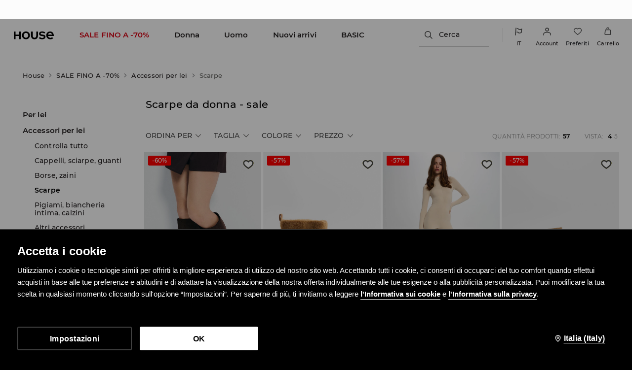

--- FILE ---
content_type: application/javascript
request_url: https://www.housebrand.com/skin/frontend/6.420.1/narch/account-dropdown/modules/house-module.js
body_size: 5197
content:
(window.NArchWebpackJsonp=window.NArchWebpackJsonp||[]).push([[130],{"./packages/libs/page-header-next/lib/addons/account-dropdown/brand-modules/house/module.js":function(n,e,t){"use strict";t.r(e);var i,o,r,a,c,l,d,p,s,g,u,f,x,m,h=t("./common/temp/node_modules/.pnpm/@babel+runtime@7.15.4/node_modules/@babel/runtime/helpers/typeof.js"),b=t.n(h),w=t("./packages/libs/core/lib/index.js"),M=t("react"),y=t.n(M),j=t("./common/temp/node_modules/.pnpm/styled-components@5.3.1_@babel+core@7.24.6_react-dom@17.0.2_react-is@17.0.2_react@17.0.2/node_modules/styled-components/dist/styled-components.browser.esm.js"),N=t("./packages/libs/theme/lib/index.js"),__makeTemplateObject=function(n,e){return Object.defineProperty?Object.defineProperty(n,"raw",{value:e}):n.raw=e,n},I=j.default.div.withConfig({displayName:"account-dropdown__Dropdown",componentId:"sc-1n5qybn-0"})(i||(i=__makeTemplateObject(["\n  position: absolute;\n  width: 350px;\n  height: auto;\n  background-color: #fcfcfc;\n  top: 60px;\n  right: 0;\n  box-shadow: inset 1.5px -1.5px 0 100px #d9d7d1;\n  border: 1px solid #d9d7d1;\n  display: none;\n  z-index: 10000;\n  border-bottom-left-radius: 10px;\n\n  & > :last-child {\n    border-bottom-left-radius: 10px;\n  }\n\n  &:before {\n    content: '';\n    width: 350px;\n    height: 10px;\n    position: absolute;\n    top: -10px;\n    display: block;\n  }\n\n  @media (min-width: ","px) {\n    top: 64px;\n  }\n"],["\n  position: absolute;\n  width: 350px;\n  height: auto;\n  background-color: #fcfcfc;\n  top: 60px;\n  right: 0;\n  box-shadow: inset 1.5px -1.5px 0 100px #d9d7d1;\n  border: 1px solid #d9d7d1;\n  display: none;\n  z-index: 10000;\n  border-bottom-left-radius: 10px;\n\n  & > :last-child {\n    border-bottom-left-radius: 10px;\n  }\n\n  &:before {\n    content: '';\n    width: 350px;\n    height: 10px;\n    position: absolute;\n    top: -10px;\n    display: block;\n  }\n\n  @media (min-width: ","px) {\n    top: 64px;\n  }\n"])),N.c),v=j.default.div.withConfig({displayName:"account-dropdown__AccountStatus",componentId:"sc-1n5qybn-1"})(o||(o=__makeTemplateObject(["\n  width: 48px;\n  height: 48px;\n  cursor: pointer;\n  display: grid;\n  grid-template-columns: 1fr;\n  grid-template-rows: 1fr 14px;\n  grid-template-areas:\n    'icon'\n    'label';\n\n  & p {\n    font-size: 10px;\n    font-weight: 500;\n    font-stretch: normal;\n    font-style: normal;\n    line-height: 12px;\n    letter-spacing: normal;\n    white-space: nowrap;\n    grid-area: label;\n    place-self: center;\n    color: #231f20;\n    width: 48px;\n    overflow: hidden;\n    text-overflow: ellipsis;\n\n    @media (min-width: ","px) {\n      font-size: 11px;\n    }\n  }\n\n  & img {\n    height: 26px;\n    width: 26px;\n    object-fit: contain;\n    grid-area: icon;\n    place-self: center;\n\n    @media (min-width: ","px) {\n      height: 28px;\n      width: 28px;\n    }\n  }\n"],["\n  width: 48px;\n  height: 48px;\n  cursor: pointer;\n  display: grid;\n  grid-template-columns: 1fr;\n  grid-template-rows: 1fr 14px;\n  grid-template-areas:\n    'icon'\n    'label';\n\n  & p {\n    font-size: 10px;\n    font-weight: 500;\n    font-stretch: normal;\n    font-style: normal;\n    line-height: 12px;\n    letter-spacing: normal;\n    white-space: nowrap;\n    grid-area: label;\n    place-self: center;\n    color: #231f20;\n    width: 48px;\n    overflow: hidden;\n    text-overflow: ellipsis;\n\n    @media (min-width: ","px) {\n      font-size: 11px;\n    }\n  }\n\n  & img {\n    height: 26px;\n    width: 26px;\n    object-fit: contain;\n    grid-area: icon;\n    place-self: center;\n\n    @media (min-width: ","px) {\n      height: 28px;\n      width: 28px;\n    }\n  }\n"])),N.c,N.c),L=j.default.div.withConfig({displayName:"account-dropdown__Wrapper",componentId:"sc-1n5qybn-2"})(r||(r=__makeTemplateObject(["\n  font-family: 'Montserrat', sans-serif;\n  background-color: #fcfcfc;\n  min-width: 48px;\n  padding: 0;\n  border: 0;\n  height: 48px;\n  box-sizing: border-box;\n  display: flex;\n  justify-content: center;\n  align-items: center;\n  text-align: center;\n\n  * {\n    box-sizing: border-box;\n  }\n\n  * a {\n    text-decoration: none;\n    color: black;\n  }\n\n  @media (min-width: ","px) {\n    &:hover {\n      "," {\n        display: block;\n      }\n\n      "," > p {\n        text-decoration: underline;\n      }\n    }\n  }\n\n  @media (min-width: ","px) {\n    margin-right: 10px;\n  }\n"],["\n  font-family: 'Montserrat', sans-serif;\n  background-color: #fcfcfc;\n  min-width: 48px;\n  padding: 0;\n  border: 0;\n  height: 48px;\n  box-sizing: border-box;\n  display: flex;\n  justify-content: center;\n  align-items: center;\n  text-align: center;\n\n  * {\n    box-sizing: border-box;\n  }\n\n  * a {\n    text-decoration: none;\n    color: black;\n  }\n\n  @media (min-width: ","px) {\n    &:hover {\n      "," {\n        display: block;\n      }\n\n      "," > p {\n        text-decoration: underline;\n      }\n    }\n  }\n\n  @media (min-width: ","px) {\n    margin-right: 10px;\n  }\n"])),N.c,I,v,N.q),dropdown_view_makeTemplateObject=function(n,e){return Object.defineProperty?Object.defineProperty(n,"raw",{value:e}):n.raw=e,n},E=j.default.div.withConfig({displayName:"dropdown-view__Section",componentId:"v9p5cr-0"})(c||(c=dropdown_view_makeTemplateObject(["\n  display: flex;\n  flex-direction: column;\n  min-width: 350px;\n  padding: 20px 40px;\n  background-color: #fcfcfc;\n\n  ","\n"],["\n  display: flex;\n  flex-direction: column;\n  min-width: 350px;\n  padding: 20px 40px;\n  background-color: #fcfcfc;\n\n  ","\n"])),(function(n){return"PRIMARY"===n.variant&&Object(j.css)(a||(a=dropdown_view_makeTemplateObject(["\n      border-bottom: 1px solid #d9d7d1;\n    "],["\n      border-bottom: 1px solid #d9d7d1;\n    "])))})),C=j.default.div.withConfig({displayName:"dropdown-view__Title",componentId:"v9p5cr-1"})(l||(l=dropdown_view_makeTemplateObject(["\n  margin: 0;\n  padding: 0;\n  font-size: 15px;\n  font-weight: 600;\n  line-height: 23px;\n  letter-spacing: 0.33px;\n  text-align: left;\n  color: #231f20;\n"],["\n  margin: 0;\n  padding: 0;\n  font-size: 15px;\n  font-weight: 600;\n  line-height: 23px;\n  letter-spacing: 0.33px;\n  text-align: left;\n  color: #231f20;\n"]))),k=j.default.div.withConfig({displayName:"dropdown-view__Username",componentId:"v9p5cr-2"})(d||(d=dropdown_view_makeTemplateObject(["\n  font-size: 24px;\n  margin: 0;\n  padding: 0;\n  font-weight: bold;\n  line-height: 1.3;\n  letter-spacing: 0.24px;\n  color: #231f20;\n  text-align: left;\n"],["\n  font-size: 24px;\n  margin: 0;\n  padding: 0;\n  font-weight: bold;\n  line-height: 1.3;\n  letter-spacing: 0.24px;\n  color: #231f20;\n  text-align: left;\n"]))),_=j.default.div.withConfig({displayName:"dropdown-view__UserCaption",componentId:"v9p5cr-3"})(p||(p=dropdown_view_makeTemplateObject(["\n  font-size: 15px;\n  line-height: 1.27;\n  letter-spacing: 0.25px;\n  color: #231f20;\n  margin: 15px 0 0;\n  padding: 0;\n  text-align: left;\n"],["\n  font-size: 15px;\n  line-height: 1.27;\n  letter-spacing: 0.25px;\n  color: #231f20;\n  margin: 15px 0 0;\n  padding: 0;\n  text-align: left;\n"]))),S=j.default.div.withConfig({displayName:"dropdown-view__SubTitle",componentId:"v9p5cr-4"})(s||(s=dropdown_view_makeTemplateObject(["\n  margin: 25px 0 0;\n  font-size: 13px;\n  line-height: 19px;\n  letter-spacing: 0.25px;\n  text-align: left;\n  color: #231f20;\n  font-weight: 500;\n"],["\n  margin: 25px 0 0;\n  font-size: 13px;\n  line-height: 19px;\n  letter-spacing: 0.25px;\n  text-align: left;\n  color: #231f20;\n  font-weight: 500;\n"]))),D=j.default.button.withConfig({displayName:"dropdown-view__Button",componentId:"v9p5cr-5"})(f||(f=dropdown_view_makeTemplateObject(["\n  min-width: 270px;\n  height: 48px;\n  margin: 25px 0 0;\n  display: block;\n  border-radius: 3px;\n  line-height: 25px;\n  font-size: 15px;\n  font-weight: 600;\n  letter-spacing: 0.33px;\n  text-decoration: none;\n  cursor: pointer;\n\n  &:hover {\n    background: #f5eb4a;\n    color: #414141;\n  }\n\n  &:focus {\n    background: #000;\n  }\n\n  ","\n\n  ","\n"],["\n  min-width: 270px;\n  height: 48px;\n  margin: 25px 0 0;\n  display: block;\n  border-radius: 3px;\n  line-height: 25px;\n  font-size: 15px;\n  font-weight: 600;\n  letter-spacing: 0.33px;\n  text-decoration: none;\n  cursor: pointer;\n\n  &:hover {\n    background: #f5eb4a;\n    color: #414141;\n  }\n\n  &:focus {\n    background: #000;\n  }\n\n  ","\n\n  ","\n"])),(function(n){return"PRIMARY"===n.variant&&Object(j.css)(g||(g=dropdown_view_makeTemplateObject(["\n      color: white;\n      background: #414141;\n      border: none;\n    "],["\n      color: white;\n      background: #414141;\n      border: none;\n    "])))}),(function(n){return"SECONDARY"===n.variant&&Object(j.css)(u||(u=dropdown_view_makeTemplateObject(["\n      color: #414141;\n      background: #fcfcfc;\n      border: 2px solid #414141;\n    "],["\n      color: #414141;\n      background: #fcfcfc;\n      border: 2px solid #414141;\n    "])))})),T=j.default.a.withConfig({displayName:"dropdown-view__Link",componentId:"v9p5cr-6"})(x||(x=dropdown_view_makeTemplateObject(["\n  cursor: pointer;\n  display: flex;\n  justify-content: flex-start;\n  align-items: center;\n  width: auto;\n  margin: 0 0 15px;\n  font-size: 16px;\n  line-height: 1;\n  letter-spacing: 0.16px;\n  text-align: left;\n  color: #231f20;\n\n  img {\n    margin-right: 10px;\n  }\n\n  &:hover,\n  &:focus {\n    text-decoration: underline;\n    text-underline-offset: 3px;\n  }\n"],["\n  cursor: pointer;\n  display: flex;\n  justify-content: flex-start;\n  align-items: center;\n  width: auto;\n  margin: 0 0 15px;\n  font-size: 16px;\n  line-height: 1;\n  letter-spacing: 0.16px;\n  text-align: left;\n  color: #231f20;\n\n  img {\n    margin-right: 10px;\n  }\n\n  &:hover,\n  &:focus {\n    text-decoration: underline;\n    text-underline-offset: 3px;\n  }\n"]))),z=j.default.a.withConfig({displayName:"dropdown-view__LogoutLink",componentId:"v9p5cr-7"})(m||(m=dropdown_view_makeTemplateObject(["\n  display: flex;\n  align-items: center;\n  margin: 25px 0 0;\n  cursor: pointer;\n\n  img {\n    margin-right: 10px;\n    width: 28px;\n    height: 28px;\n  }\n\n  span {\n    flex-grow: 0;\n    font-size: 16px;\n    line-height: 1;\n    letter-spacing: 0.16px;\n    color: #231f20;\n  }\n"],["\n  display: flex;\n  align-items: center;\n  margin: 25px 0 0;\n  cursor: pointer;\n\n  img {\n    margin-right: 10px;\n    width: 28px;\n    height: 28px;\n  }\n\n  span {\n    flex-grow: 0;\n    font-size: 16px;\n    line-height: 1;\n    letter-spacing: 0.16px;\n    color: #231f20;\n  }\n"]))),A=t("./packages/libs/analytics/lib/index.js"),O=function DropdownLoggedInView(n){var e=n.customerName,t=n.urls,i=n.translator,o=n.icons,r=n.onLogout,a=t.orderHistory,c=t.returns,l=t.account,d=t.addresses,p=t.invoices,s=t.logout,g=!Object(w.tc)(),u=Object(A.lc)().myAccountSectionClickAction,f=function onLinkClick(n,e,t){n.preventDefault(),u({sectionName:e,place:A.K.navbar}),window.location.href=t},x=function hashChangeHandler(){return window.location.reload()};return y.a.useEffect((function(){return window.addEventListener("hashchange",x),function(){window.removeEventListener("hashchange",x)}}),[]),y.a.createElement(M.Fragment,null,y.a.createElement(E,{variant:"PRIMARY"},y.a.createElement(k,{"data-selen":"customer-name"},e,","),y.a.createElement(_,{"data-selen":"caption"},i.get("page_header_customer_caption"))),y.a.createElement(E,{variant:"SECONDARY"},y.a.createElement(T,{"data-selen":"order-history",onClick:function onClick(n){return f(n,A.J.orders,a)}},y.a.createElement("img",{src:o.order,alt:i.get("page_header_order_history")}),y.a.createElement("span",null,i.get("page_header_order_history"))),y.a.createElement(T,{"data-selen":"order-returns",onClick:function onClick(n){return f(n,A.J.returns,c)}},y.a.createElement("img",{src:o.return,alt:i.get("page_header_returns")}),y.a.createElement("span",null,i.get("page_header_returns"))),y.a.createElement(T,{"data-selen":"account",className:"reloadWindow",onClick:function onClick(n){return f(n,A.J.myData,l)}},y.a.createElement("img",{src:o.account,alt:i.get("page_header_account")}),y.a.createElement("span",null,i.get("page_header_account"))),y.a.createElement(T,{"data-selen":"addresses",className:"reloadWindow",onClick:function onClick(n){return f(n,A.J.addressData,d)}},y.a.createElement("img",{src:o.address,alt:i.get("page_header_addresses")}),y.a.createElement("span",null,i.get("page_header_addresses"))),g&&y.a.createElement(T,{"data-selen":"invoices",className:"reloadWindow",onClick:function onClick(n){return f(n,A.J.invoiceData,p)}},y.a.createElement("img",{src:o.invoice,alt:i.get("page_header_invoices")}),y.a.createElement("span",null,i.get("page_header_invoices"))),y.a.createElement(z,{href:s,"data-selen":"logout",onClick:function onClick(n){return r(n,s)}},y.a.createElement("img",{src:o.logout,alt:i.get("page_header_logout")}),y.a.createElement("span",null,i.get("page_header_logout")))))},R=t("./packages/libs/di/lib/index.js"),P=function DropdownLoggedOutView(n){var e=n.urls,t=n.translator,i=n.onButtonClick,o=Object(A.jc)().onLoginPageView,r=Object(A.jc)().onRegisterPageView,a=e.login,c=e.register,l=Object(R.useService)(R.AppEnvService).config.get("customer/createAccount/registerEnable");return y.a.createElement(M.Fragment,null,y.a.createElement(E,{variant:"PRIMARY","data-selen-group":"login"},y.a.createElement(C,{"data-selen":"title"},t.get("page_header_title_log_in")),y.a.createElement(D,{variant:"PRIMARY",onClick:function onClickLogin(){o(A.t.navbar),i(a)},"data-selen":"login"},t.get("page_header_log_in"))),l?y.a.createElement(E,{variant:"SECONDARY","data-selen-group":"register"},y.a.createElement(C,null,t.get("page_header_title_register")),y.a.createElement(S,{"data-selen":"register-info"},t.get("page_header_register_info")),y.a.createElement(D,{variant:"SECONDARY",onClick:function onClickRegister(){r(A.t.navbar),i(c)},"data-selen":"register"},t.get("page_header_register"))):null)},Y=t("./packages/libs/page-header-common/lib/index.js"),Q=t("./packages/libs/page-header-next/lib/constant/index.js"),H=function AccountDropdown(n){var e=n.customerData,t=n.urls,i=n.translator,o=n.onRedirectButtonClick,r=n.icons,a=n.onLogout,c=e.isLogged,l=c?"[data-uri]":"[data-uri]",d=Object(A.lc)().userMenuElementClickAction,p=Object(A.jc)().onLoginPageView;return y.a.createElement(L,null,y.a.createElement(v,{onClick:function onClick(){c?d(Q.a):(p(A.t.navbar),d(Q.b)),o(c?t.account:t.login)},"data-testid":c?"account-info-logged-true":"account-info-logged-false"},y.a.createElement("img",{src:l,alt:"black shape of human"}),y.a.createElement("p",null,c?e.name:i.get("page_header_user_account"))),y.a.createElement(I,null,c?y.a.createElement(O,{customerName:e.name,urls:t,translator:i,"data-selen-group":"login-dropdown",icons:r,onLogout:a}):y.a.createElement(P,{urls:t,onButtonClick:o,translator:i,"data-selen-group":"account-dropdown"}),y.a.createElement(Y.a,null)))},__decorate=function(n,e,t,i){var o,r=arguments.length,a=r<3?e:null===i?i=Object.getOwnPropertyDescriptor(e,t):i;if("object"===("undefined"==typeof Reflect?"undefined":b()(Reflect))&&"function"==typeof Reflect.decorate)a=Reflect.decorate(n,e,t,i);else for(var c=n.length-1;c>=0;c--)(o=n[c])&&(a=(r<3?o(a):r>3?o(e,t,a):o(e,t))||a);return r>3&&a&&Object.defineProperty(e,t,a),a},__param=function(n,e){return function(t,i){e(t,i,n)}},__awaiter=function(n,e,t,i){return new(t||(t=Promise))((function(o,r){function fulfilled(n){try{step(i.next(n))}catch(n){r(n)}}function rejected(n){try{step(i.throw(n))}catch(n){r(n)}}function step(n){n.done?o(n.value):function adopt(n){return n instanceof t?n:new t((function(e){e(n)}))}(n.value).then(fulfilled,rejected)}step((i=i.apply(n,e||[])).next())}))},__generator=function(n,e){var t,i,o,r,a={label:0,sent:function sent(){if(1&o[0])throw o[1];return o[1]},trys:[],ops:[]};return r={next:verb(0),throw:verb(1),return:verb(2)},"function"==typeof Symbol&&(r[Symbol.iterator]=function(){return this}),r;function verb(r){return function(c){return function step(r){if(t)throw new TypeError("Generator is already executing.");for(;a;)try{if(t=1,i&&(o=2&r[0]?i.return:r[0]?i.throw||((o=i.return)&&o.call(i),0):i.next)&&!(o=o.call(i,r[1])).done)return o;switch(i=0,o&&(r=[2&r[0],o.value]),r[0]){case 0:case 1:o=r;break;case 4:return a.label++,{value:r[1],done:!1};case 5:a.label++,i=r[1],r=[0];continue;case 7:r=a.ops.pop(),a.trys.pop();continue;default:if(!(o=a.trys,(o=o.length>0&&o[o.length-1])||6!==r[0]&&2!==r[0])){a=0;continue}if(3===r[0]&&(!o||r[1]>o[0]&&r[1]<o[3])){a.label=r[1];break}if(6===r[0]&&a.label<o[1]){a.label=o[1],o=r;break}if(o&&a.label<o[2]){a.label=o[2],a.ops.push(r);break}o[2]&&a.ops.pop(),a.trys.pop();continue}r=e.call(n,a)}catch(n){r=[6,n],i=0}finally{t=o=0}if(5&r[0])throw r[1];return{value:r[0]?r[1]:void 0,done:!0}}([r,c])}}},U=function(){function HouseModule(n){this.componentRegistry=n}return HouseModule.prototype.activate=function(){return __awaiter(this,void 0,void 0,(function(){return __generator(this,(function(n){return this.componentRegistry.register(H,{roles:["account-dropdown"]}),[2,Promise.resolve()]}))}))},HouseModule.prototype.deactivate=function(){return __awaiter(this,void 0,void 0,(function(){return __generator(this,(function(n){return[2,Promise.resolve(void 0)]}))}))},HouseModule=__decorate([Object(w.B)(),__param(0,Object(R.inject)(w.h))],HouseModule)}();e.default=U},"./packages/libs/page-header-next/lib/constant/index.js":function(n,e,t){"use strict";t.d(e,"b",(function(){return o})),t.d(e,"a",(function(){return r}));var __assign=function(){return(__assign=Object.assign||function(n){for(var e,t=1,i=arguments.length;t<i;t++)for(var o in e=arguments[t])Object.prototype.hasOwnProperty.call(e,o)&&(n[o]=e[o]);return n}).apply(this,arguments)},i={navbarAction:"userMenu"},o=__assign(__assign({},i),{navbarLabel:"userNotLoggedIn"}),r=__assign(__assign({},i),{navbarLabel:"userLoggedIn"})}}]);